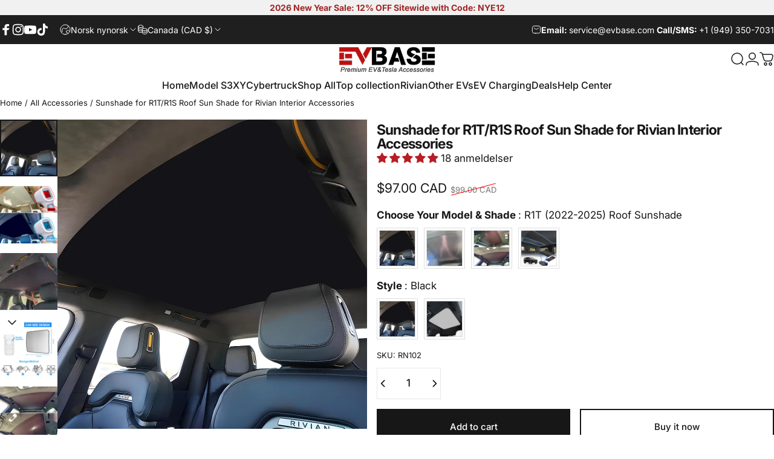

--- FILE ---
content_type: text/javascript
request_url: https://cdn.starapps.studio/apps/vsk/info-8188/data.js
body_size: 1354
content:
"use strict";"undefined"==typeof window.starapps_data&&(window.starapps_data={}),"undefined"==typeof window.starapps_data.product_groups&&(window.starapps_data.product_groups=[{"id":3855546,"products_preset_id":683295,"collections_swatch":"second_product_image","group_name":"3Y Real Carbon Fiber Interior","option_name":"Product","collections_preset_id":null,"display_position":"top","products_swatch":"second_product_image","mobile_products_preset_id":683295,"mobile_products_swatch":"second_product_image","mobile_collections_preset_id":null,"mobile_collections_swatch":"second_product_image","same_products_preset_for_mobile":true,"same_collections_preset_for_mobile":true,"option_values":[{"id":8241669669107,"option_value":"Steering Wheel Overlay","handle":"tesla-model-y-3-real-carbon-fiber-interior-accessories-steering-wheel-cap","published":true,"swatch_src":null,"swatch_value":null},{"id":8241752965363,"option_value":" Steering Wheel Bezel Overlay","handle":"tesla-model-y-3-carbon-fiber-interior-accessories-steering-wheel-middle-frame-cover","published":true,"swatch_src":null,"swatch_value":null},{"id":8241664458995,"option_value":"Turn Signal Stalk Covers","handle":"model-y-3-column-gear-shift-cover-carbon-fiber-interior-accessories","published":true,"swatch_src":null,"swatch_value":null},{"id":8241671700723,"option_value":"Center Console Overlays","handle":"tesla-model-y-3-real-carbon-fiber-interior-accessories-center-console-trim-panel-cover","published":true,"swatch_src":null,"swatch_value":null},{"id":8241760927987,"option_value":"Glove Box Overlay","handle":"tesla-model-y-3-carbon-fiber-interior-accessories-glove-box-cover","published":true,"swatch_src":null,"swatch_value":null},{"id":8241686446323,"option_value":"Armrest Overlay","handle":"tesla-model-y-3-real-carbon-fiber-interior-accessories-central-control-armrest-box-cover","published":true,"swatch_src":null,"swatch_value":null},{"id":8241689919731,"option_value":"Backseat Vent Overlay","handle":"evbase-real-carbon-fiber-tesla-model-3-y-rear-air-outlet-vent-cover-genuine-carbon-fiber-的副本","published":true,"swatch_src":null,"swatch_value":null},{"id":8618655154419,"option_value":"Backseat Center Console Base Overlay","handle":"tesla-model-3-y-rear-air-vent-guard-pedal-real-carbon-fiber-door-sill-anti-kick-plate-overlay-protect-outlet-cover","published":true,"swatch_src":null,"swatch_value":null},{"id":8241695097075,"option_value":"Front Door Panel Overlays","handle":"tesla-model-y-3-real-carbon-fiber-interior-accessories-front-door-trim-cover","published":true,"swatch_src":null,"swatch_value":null},{"id":8241701159155,"option_value":"Dashboard Core Overlay","handle":"tesla-model-y-3-real-carbon-fiber-interior-accessories-dashboard-front-door-cover-trim","published":true,"swatch_src":null,"swatch_value":null},{"id":8160367149299,"option_value":"Center Console Side Panel Overlays","handle":"real-carbon-fiber-center-console-side-covers-for-tesla-model-3-y-decoration-wrap-cover","published":true,"swatch_src":null,"swatch_value":null},{"id":8241706008819,"option_value":"Window Lift Button Trim","handle":"tesla-model-y-3-real-carbon-fiber-interior-accessories-window-lift-button-trim-switch-cover","published":true,"swatch_src":null,"swatch_value":null},{"id":8241729044723,"option_value":"Center Console Cup Holder Cover","handle":"tesla-model-y-3-real-carbon-fiber-interior-accessories-center-console-cup-holder-cover","published":true,"swatch_src":null,"swatch_value":null},{"id":8241736614131,"option_value":"Backseat Cover","handle":"tesla-model-y-3-carbon-fiber-interior-accessories-backseat-cover","published":true,"swatch_src":null,"swatch_value":null},{"id":8241745494259,"option_value":"Dome Light Cover","handle":"tesla-model-y-3-carbon-fiber-interior-accessories-reading-light-cover-trim","published":true,"swatch_src":null,"swatch_value":null},{"id":8241749819635,"option_value":"Display Back Overlay","handle":"tesla-model-y-3-carbon-fiber-interior-accessories-center-console-screen-cover","published":true,"swatch_src":null,"swatch_value":null},{"id":8241758568691,"option_value":" Dashboard Side Cover","handle":"tesla-model-y-3-carbon-fiber-interior-accessories-dashboard-side-cover","published":true,"swatch_src":null,"swatch_value":null},{"id":8241766269171,"option_value":" Seat Belt Fascia Cover","handle":"tesla-model-y-3-carbon-fiber-interior-accessories-seat-belt-fascia-cover","published":true,"swatch_src":null,"swatch_value":null}]},{"id":3870741,"products_preset_id":683295,"collections_swatch":"first_product_image","group_name":"Model Y 20/21 RimCase","option_name":"Size","collections_preset_id":null,"display_position":"top","products_swatch":"first_product_image","mobile_products_preset_id":683295,"mobile_products_swatch":"first_product_image","mobile_collections_preset_id":null,"mobile_collections_swatch":"first_product_image","same_products_preset_for_mobile":true,"same_collections_preset_for_mobile":true,"option_values":[{"id":8179775373555,"option_value":"21inch","handle":"wheel-cover-for-tesla-model-y-21-inch-rimcase-tesla-uberturbine-wheels-rim-protector-set-of-4-hubcap","published":true,"swatch_src":null,"swatch_value":null},{"id":8121443877107,"option_value":"20inch","handle":"tesla-model-y-20-inches-wheel-rim-protection-rimcase-4pcs-tesla-accessories","published":true,"swatch_src":null,"swatch_value":null}]},{"id":3854028,"products_preset_id":683295,"collections_swatch":"second_product_image","group_name":"Rivian Interior Accessories","option_name":"Product","collections_preset_id":null,"display_position":"top","products_swatch":"second_product_image","mobile_products_preset_id":683295,"mobile_products_swatch":"second_product_image","mobile_collections_preset_id":null,"mobile_collections_swatch":"second_product_image","same_products_preset_for_mobile":true,"same_collections_preset_for_mobile":true,"option_values":[{"id":8232243658995,"option_value":"Center Console Organizer","handle":"rivian-r1t-r1s-center-console-organizer-interior-accessories","published":true,"swatch_src":null,"swatch_value":null},{"id":8232281014515,"option_value":"Lower Center Console Storage Box","handle":"rivian-r1t-r1s-lower-center-console-storage-box-interior-accessories","published":true,"swatch_src":null,"swatch_value":null},{"id":8232345993459,"option_value":"Front Door Side Storage Box","handle":"rivian-r1t-r1s-front-door-side-storage-box-interior-accessories","published":true,"swatch_src":null,"swatch_value":null},{"id":8232370438387,"option_value":"Phone Mount","handle":"rivian-phone-mount-interior-accessories","published":true,"swatch_src":null,"swatch_value":null},{"id":8232189919475,"option_value":"Roof Sunshade","handle":"rivian-r1t-r1s-roof-sunshade","published":true,"swatch_src":null,"swatch_value":null}]}],window.starapps_data.product_groups_chart={"tesla-model-y-3-real-carbon-fiber-interior-accessories-steering-wheel-cap":[0],"tesla-model-y-3-carbon-fiber-interior-accessories-steering-wheel-middle-frame-cover":[0],"model-y-3-column-gear-shift-cover-carbon-fiber-interior-accessories":[0],"tesla-model-y-3-real-carbon-fiber-interior-accessories-center-console-trim-panel-cover":[0],"tesla-model-y-3-carbon-fiber-interior-accessories-glove-box-cover":[0],"tesla-model-y-3-real-carbon-fiber-interior-accessories-central-control-armrest-box-cover":[0],"evbase-real-carbon-fiber-tesla-model-3-y-rear-air-outlet-vent-cover-genuine-carbon-fiber-的副本":[0],"tesla-model-3-y-rear-air-vent-guard-pedal-real-carbon-fiber-door-sill-anti-kick-plate-overlay-protect-outlet-cover":[0],"tesla-model-y-3-real-carbon-fiber-interior-accessories-front-door-trim-cover":[0],"tesla-model-y-3-real-carbon-fiber-interior-accessories-dashboard-front-door-cover-trim":[0],"real-carbon-fiber-center-console-side-covers-for-tesla-model-3-y-decoration-wrap-cover":[0],"tesla-model-y-3-real-carbon-fiber-interior-accessories-window-lift-button-trim-switch-cover":[0],"tesla-model-y-3-real-carbon-fiber-interior-accessories-center-console-cup-holder-cover":[0],"tesla-model-y-3-carbon-fiber-interior-accessories-backseat-cover":[0],"tesla-model-y-3-carbon-fiber-interior-accessories-reading-light-cover-trim":[0],"tesla-model-y-3-carbon-fiber-interior-accessories-center-console-screen-cover":[0],"tesla-model-y-3-carbon-fiber-interior-accessories-dashboard-side-cover":[0],"tesla-model-y-3-carbon-fiber-interior-accessories-seat-belt-fascia-cover":[0],"wheel-cover-for-tesla-model-y-21-inch-rimcase-tesla-uberturbine-wheels-rim-protector-set-of-4-hubcap":[1],"tesla-model-y-20-inches-wheel-rim-protection-rimcase-4pcs-tesla-accessories":[1],"rivian-r1t-r1s-center-console-organizer-interior-accessories":[2],"rivian-r1t-r1s-lower-center-console-storage-box-interior-accessories":[2],"rivian-r1t-r1s-front-door-side-storage-box-interior-accessories":[2],"rivian-phone-mount-interior-accessories":[2],"rivian-r1t-r1s-roof-sunshade":[2]});